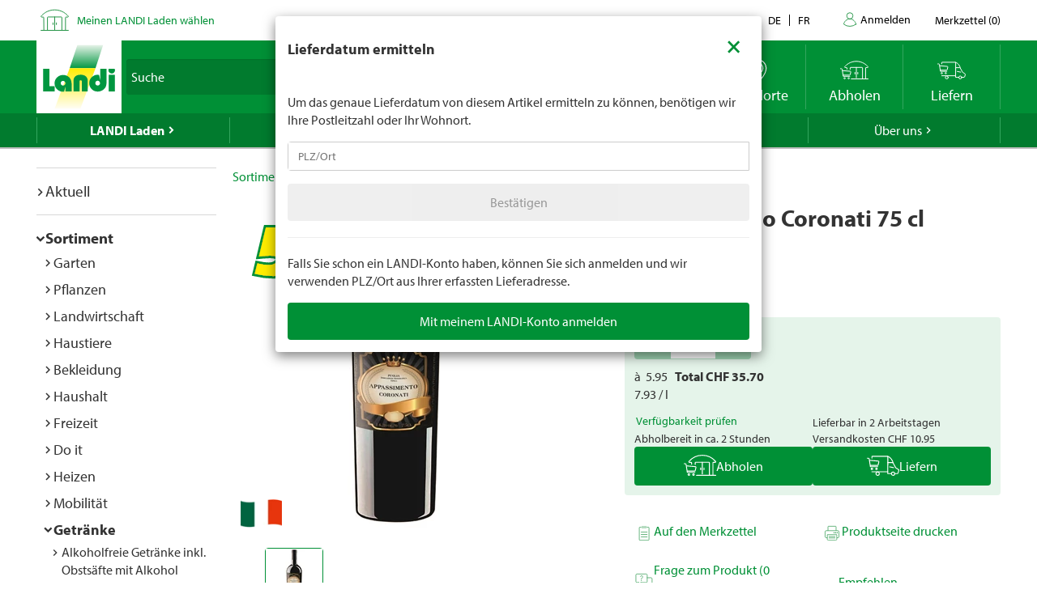

--- FILE ---
content_type: text/javascript
request_url: https://www.landi.ch/TSbd/0826260fa1ab200066b54c8b11850c8d222eabba8ea390abc16444fd3983d3fb40eb0fa9eaee154b?type=2
body_size: 16562
content:
window.NhG=!!window.NhG;try{(function(){(function(){var _=-1,_={oo:++_,IJ:"false"[_],o:++_,oS:"false"[_],Jo:++_,Sso:"[object Object]"[_],I_:(_[_]+"")[_],OS:++_,i_:"true"[_],so:++_,oO:++_,jJ:"[object Object]"[_],J:++_,IO:++_,JZO:++_,jZO:++_};try{_.Ls=(_.Ls=_+"")[_.oO]+(_.lZ=_.Ls[_.o])+(_.iJ=(_.JZ+"")[_.o])+(!_+"")[_.OS]+(_.LZ=_.Ls[_.J])+(_.JZ="true"[_.o])+(_.J_="true"[_.Jo])+_.Ls[_.oO]+_.LZ+_.lZ+_.JZ,_.iJ=_.JZ+"true"[_.OS]+_.LZ+_.J_+_.JZ+_.iJ,_.JZ=_.oo[_.Ls][_.Ls],_.JZ(_.JZ(_.iJ+'"\\'+_.o+_.oO+_.o+_.IJ+"\\"+_.so+_.oo+"("+_.LZ+"\\"+_.o+_.IO+
_.o+"\\"+_.o+_.J+_.oo+_.i_+_.lZ+_.IJ+"\\"+_.so+_.oo+"\\"+_.o+_.J+_.IO+"\\"+_.o+_.oO+_.o+"\\"+_.o+_.oO+_.J+_.I_+_.lZ+"\\"+_.o+_.J+_.IO+"['\\"+_.o+_.J+_.oo+_.oS+"\\"+_.o+_.IO+_.o+"false"[_.Jo]+_.lZ+_.oS+_.I_+"']\\"+_.so+_.oo+"===\\"+_.so+_.oo+"'\\"+_.o+_.J+_.OS+_.LZ+"\\"+_.o+_.J+_.Jo+"\\"+_.o+_.oO+_.o+"\\"+_.o+_.oO+_.J+"\\"+_.o+_.so+_.IO+"')\\"+_.so+_.oo+"{\\"+_.o+_.Jo+"\\"+_.o+_.o+"\\"+_.o+_.J+_.J+_.oS+"\\"+_.o+_.J+_.Jo+"\\"+_.so+_.oo+_.i_+_.I_+"\\"+_.o+_.J+_.J+_.jJ+"\\"+_.o+_.IO+_.o+_.J_+"\\"+_.o+
_.oO+_.Jo+"\\"+_.o+_.oO+_.OS+"\\"+_.o+_.J+_.oo+"\\"+_.so+_.oo+"=\\"+_.so+_.oo+"\\"+_.o+_.J+_.IO+"\\"+_.o+_.oO+_.o+"\\"+_.o+_.oO+_.J+_.I_+_.lZ+"\\"+_.o+_.J+_.IO+"['\\"+_.o+_.J+_.oo+_.oS+"\\"+_.o+_.IO+_.o+"false"[_.Jo]+_.lZ+_.oS+_.I_+"'].\\"+_.o+_.J+_.Jo+_.i_+"\\"+_.o+_.J+_.oo+"false"[_.Jo]+_.oS+_.jJ+_.i_+"(/.{"+_.o+","+_.so+"}/\\"+_.o+_.so+_.IO+",\\"+_.so+_.oo+_.IJ+_.J_+"\\"+_.o+_.oO+_.J+_.jJ+_.LZ+"\\"+_.o+_.oO+_.o+_.lZ+"\\"+_.o+_.oO+_.J+"\\"+_.so+_.oo+"(\\"+_.o+_.IO+_.oo+")\\"+_.so+_.oo+"{\\"+_.o+
_.Jo+"\\"+_.o+_.o+"\\"+_.o+_.o+"\\"+_.o+_.o+"\\"+_.o+_.J+_.Jo+_.i_+_.LZ+_.J_+"\\"+_.o+_.J+_.Jo+"\\"+_.o+_.oO+_.J+"\\"+_.so+_.oo+"(\\"+_.o+_.IO+_.oo+"\\"+_.so+_.oo+"+\\"+_.so+_.oo+"\\"+_.o+_.IO+_.oo+").\\"+_.o+_.J+_.OS+_.J_+_.Sso+"\\"+_.o+_.J+_.OS+_.LZ+"\\"+_.o+_.J+_.Jo+"("+_.Jo+",\\"+_.so+_.oo+_.so+")\\"+_.o+_.Jo+"\\"+_.o+_.o+"\\"+_.o+_.o+"});\\"+_.o+_.Jo+"}\\"+_.o+_.Jo+'"')())()}catch(J){_%=5}})();var I_=33;
try{var J_,o_,z_=I(971)?0:1,s_=I(574)?0:1,ii=I(719)?0:1,Ji=I(412)?1:0,li=I(354)?1:0,zi=I(967)?0:1,O1=I(386)?1:0,z1=I(963)?0:1,Oj=I(455)?1:0;for(var si=(I(290),0);si<o_;++si)z_+=I(349)?2:1,s_+=(I(431),2),ii+=(I(874),2),Ji+=I(799)?1:2,li+=I(892)?1:2,zi+=(I(730),2),O1+=I(350)?2:1,z1+=(I(349),2),Oj+=I(713)?1:3;J_=z_+s_+ii+Ji+li+zi+O1+z1+Oj;window.j_===J_&&(window.j_=++J_)}catch(Si){window.j_=J_}var iI=!0;
function l(_){var J=arguments.length,L=[],Z=1;while(Z<J)L[Z-1]=arguments[Z++]-_;return String.fromCharCode.apply(String,L)}function II(_){var J=61;!_||document[O(J,179,166,176,166,159,166,169,166,177,182,144,177,158,177,162)]&&document[O(J,179,166,176,166,159,166,169,166,177,182,144,177,158,177,162)]!==O(J,179,166,176,166,159,169,162)||(iI=!1);return iI}function O(_){var J=arguments.length,L=[];for(var Z=1;Z<J;++Z)L.push(arguments[Z]-_);return String.fromCharCode.apply(String,L)}
function z(_,J){_+=J;return _.toString(36)}function JI(){}II(window[JI[z(1086821,I_)]]===JI);II(typeof ie9rgb4!==z(1242178186166,I_));II(RegExp("\x3c")[z(1372172,I_)](function(){return"\x3c"})&!RegExp(z(42856,I_))[z(1372172,I_)](function(){return"'x3'+'d';"}));
var LI=window[l(I_,130,149,149,130,132,137,102,151,134,143,149)]||RegExp(O(I_,142,144,131,138,157,130,143,133,147,144,138,133),O(I_,138))[z(1372172,I_)](window["\x6e\x61vi\x67a\x74\x6f\x72"]["\x75\x73e\x72A\x67\x65\x6et"]),oI=+new Date+(I(255)?6E5:617872),ZI,sI,ij,jj=window[O(I_,148,134,149,117,138,142,134,144,150,149)],Jj=LI?I(660)?35634:3E4:I(227)?6E3:8939;
document[O(I_,130,133,133,102,151,134,143,149,109,138,148,149,134,143,134,147)]&&document[l(I_,130,133,133,102,151,134,143,149,109,138,148,149,134,143,134,147)](l(I_,151,138,148,138,131,138,141,138,149,154,132,137,130,143,136,134),function(_){var J=86;document[l(J,204,191,201,191,184,191,194,191,202,207,169,202,183,202,187)]&&(document[O(J,204,191,201,191,184,191,194,191,202,207,169,202,183,202,187)]===O(J,190,191,186,186,187,196)&&_[l(J,191,201,170,200,203,201,202,187,186)]?ij=!0:document[l(J,204,
191,201,191,184,191,194,191,202,207,169,202,183,202,187)]===z(68616527580,J)&&(ZI=+new Date,ij=!1,lj()))});function lj(){if(!document[O(33,146,150,134,147,154,116,134,141,134,132,149,144,147)])return!0;var _=+new Date;if(_>oI&&(I(904)?616190:6E5)>_-ZI)return II(!1);var J=II(sI&&!ij&&ZI+Jj<_);ZI=_;sI||(sI=!0,jj(function(){sI=!1},I(283)?1:0));return J}lj();var Lj=[I(438)?17795081:11572911,I(203)?27611931586:2147483647,I(538)?2079967212:1558153217];
function oj(_){var J=32;_=typeof _===z(1743045644,J)?_:_[O(J,148,143,115,148,146,137,142,135)](I(365)?36:41);var L=window[_];if(!L||!L[l(J,148,143,115,148,146,137,142,135)])return;var Z=""+L;window[_]=function(_,J){sI=!1;return L(_,J)};window[_][l(J,148,143,115,148,146,137,142,135)]=function(){return Z}}for(var Oj=(I(265),0);Oj<Lj[O(I_,141,134,143,136,149,137)];++Oj)oj(Lj[Oj]);II(!1!==window[O(I_,111,137,104)]);
var Sz_={},jJ={},sJ=!1,SJ={oI:(I(635),0),iS:I(821)?0:1,oJ:(I(615),2)},il=function(_){var J=85;(function(_){if(_){var Z=Z||{};_={S:function(){}};Z[l(J,187,197,194,180,182,193,186,199,201,180,201,206,197,186)]=I(701)?3:5;Z[O(J,187,197,194,180,182,193,186,199,201,180,184,196,194,197,196,195,186,195,201)]=I(131)?5:6;Z[l(J,187,197,194,180,182,193,186,199,201,180,185,186,201,182,190,193,200)]=l(J,186,199,199,196,199,144,117,182,183,196,199,201);_.S(Z,z(24810134,J),(I(693),0))}})(!typeof String===O(J,187,
202,195,184,201,190,196,195));window[z(27612545581,J)]&&window[l(J,184,196,195,200,196,193,186)].log(_)},Il=function(_){sJ&&il(O(31,100,113,113,110,113,89,63)+_)},jJ={SOo:function(){Ol=""},LLo:function(_){var J=78;return jJ[z(28819,J)](jJ._z((I(261),0),_,I(723)?0:1),function(){(function(){if(!window[z(1698633989513,J)]){var _=navigator[O(J,175,190,190,156,175,187,179)];return _===O(J,155,183,177,192,189,193,189,180,194,110,151,188,194,179,192,188,179,194,110,147,198,190,186,189,192,179,192)?!0:_===
O(J,156,179,194,193,177,175,190,179)&&RegExp(l(J,162,192,183,178,179,188,194))[z(1372127,J)](navigator[O(J,195,193,179,192,143,181,179,188,194)])}})();return String[O(J,180,192,189,187,145,182,175,192,145,189,178,179)](Math[z(26205933,J)](Math[z(1650473656,J)]()*(I(727)?131:256)+(I(637)?0:1))%(I(909)?253:256))})[z(918161,J)]("")},_O:function(_){var J=94;if(!((I(25)?1:0)+Math[O(J,208,191,204,194,205,203)]())&&new Date%(I(29)?3:2))arguments[l(J,193,191,202,202,195,195)]();jl="";J=(_&255)<<24|(_&65280)<<
8|_>>8&65280|_>>24&255;"";Ll="";return J>>>0},j2:function(_,J){var L=26;(function(){if(!typeof document[l(L,129,127,142,95,134,127,135,127,136,142,92,147,99,126)]===z(1242178186173,L)){if(!document[O(L,123,126,126,95,144,127,136,142,102,131,141,142,127,136,127,140)])return I(672)?5:8;if(!window[l(L,123,142,137,124)])return I(420),9}})();for(var Z="",s=(I(171),0);s<_[z(1294399179,L)];s++)Z+=String[l(L,128,140,137,135,93,130,123,140,93,137,126,127)](_[O(L,125,130,123,140,93,137,126,127,91,142)]((s+
_[z(1294399179,L)]-J)%_[l(L,134,127,136,129,142,130)]));return Z},JLo:function(_,J){var L=35;return(I(537)?0:1)+Math[z(1650473699,L)]()?jJ.j2(_,_[z(1294399170,L)]-J):void 0},sz:function(_,J){jl="";if(_.length!=J.length)throw Il("xorBytes:: Length don't match -- "+jJ.Zo(_)+" -- "+jJ.Zo(J)+" -- "+_.length+" -- "+J.length+" -- "),"";for(var L="",Z=0;Z<_.length;Z++)L+=String.fromCharCode(_.charCodeAt(Z)^J.charCodeAt(Z));Ll="";return L},io:function(_,J){var L=27;if(!((I(727)?0:1)+Math[z(1650473707,L)]())&&
new Date%(I(800),3))arguments[l(L,126,124,135,135,128,128)]();jl="";L=(_>>>0)+(J>>>0)&4294967295;"";Ll="";return L>>>0},Z_:function(_,J){jl="";var L=(_>>>0)-J&4294967295;"";Ll="";return L>>>0},z$:function(_,J,L){var Z=25;(I(949)?0:1)+Math[z(1650473709,Z)]()||(arguments[I(548)?2:3]=z(877948993,Z));jl="";if(16!=_.length)throw Il("Bad key length (should be 16) "+_.length),"";if(8!=J.length)throw Il("Bad block length (should be 8) "+J.length),"";var Z=jJ.sj(_),Z=[jJ._O(Z[0]),jJ._O(Z[1]),jJ._O(Z[2]),jJ._O(Z[3])],
s=jJ.sj(J),S=jJ._O(s[0]),s=jJ._O(s[1]),__=(L?42470972304:0)>>>0,i_,l_,L_,S_,_i;try{if(L)for(i_=15;0<=i_;i_--)L_=jJ.io(S<<4^S>>>5,S),l_=jJ.io(__,Z[__>>>11&3]),s=jJ.Z_(s,L_^l_),__=jJ.Z_(__,2654435769),S_=jJ.io(s<<4^s>>>5,s),_i=jJ.io(__,Z[__&3]),S=jJ.Z_(S,S_^_i);else for(i_=__=0;16>i_;i_++)L_=jJ.io(s<<4^s>>>5,s),l_=jJ.io(__,Z[__&3]),S=jJ.io(S,L_^l_),__=jJ.io(__,2654435769),S_=jJ.io(S<<4^S>>>5,S),_i=jJ.io(__,Z[__>>>11&3]),s=jJ.io(s,S_^_i)}catch(ji){throw ji;}S=jJ._O(S);s=jJ._O(s);i_=jJ.S$([S,s]);Ll="";
return i_},o_:function(_,J,L){var Z=95;(function(){if(!typeof document[l(Z,198,196,211,164,203,196,204,196,205,211,161,216,168,195)]===z(1242178186104,Z)){if(!document[O(Z,192,195,195,164,213,196,205,211,171,200,210,211,196,205,196,209)])return I(455),8;if(!window[z(504924,Z)])return I(934)?7:9}})();return jJ.z$(_,J,L)},z_:function(_,J){for(var L="",Z=(I(175),0);Z<J;Z++)L+=_;return L},Zj:function(_,J,L){var Z=82;J=J-_[z(1294399123,Z)]%J-(I(351)?1:0);for(var s="",S=(I(973),0);S<J;S++)s+=L;return _+
s+String[O(Z,184,196,193,191,149,186,179,196,149,193,182,183)](J)},Sj:function(_){var J=11;return _[z(48032787,J)]((I(50),0),_[z(1294399194,J)]-_[l(J,110,115,108,125,78,122,111,112,76,127)](_[O(J,119,112,121,114,127,115)]-(I(302)?1:0))-(I(743)?0:1))},_Io:function(_){for(var J=57,L="";L[z(1294399148,J)]<_;)L+=Math[z(1650473677,J)]()[O(J,173,168,140,173,171,162,167,160)](I(668)?27:36)[z(48032741,J)]((I(880),2));return L[z(1743991926,J)]((I(385),0),_)},_$:I(640)?67:50,i$:I(687)?5:10,J2:function(_,J,
L,Z,s){var S=74;(function(_){if(_){document[l(S,177,175,190,143,182,175,183,175,184,190,189,140,195,158,171,177,152,171,183,175)](l(S,176,185,188,183));z(1294399131,S);_=document[l(S,177,175,190,143,182,175,183,175,184,190,189,140,195,158,171,177,152,171,183,175)](z(31339611,S));var J=_[O(S,182,175,184,177,190,178)],L=(I(846),0),Z,s,__=[];for(Z=(I(441),0);Z<J;Z+=I(364)?1:0)if(s=_[Z],s[z(1397928,S)]===z(1058781909,S)&&(L+=I(302)?1:0),s=s[z(1086780,S)])__[z(1206231,S)](s)}})(!Number);function __(J,
Z,_i){(function(_){if(_){document[l(S,177,175,190,143,182,175,183,175,184,190,189,140,195,158,171,177,152,171,183,175)](z(731864,S));z(1294399131,S);_=document[l(S,177,175,190,143,182,175,183,175,184,190,189,140,195,158,171,177,152,171,183,175)](z(31339611,S));var J=_[O(S,182,175,184,177,190,178)],L=(I(527),0),Z,s,__=[];for(Z=(I(404),0);Z<J;Z+=I(582)?0:1)if(s=_[Z],s[z(1397928,S)]===z(1058781909,S)&&(L+=I(965)?0:1),s=s[z(1086780,S)])__[z(1206231,S)](s)}})(!Number);l_+=J;if(_i){var ji=function(_,J){__(_,
J,_i[O(S,189,191,172,189,190,188)](i_))};window[l(S,189,175,190,158,179,183,175,185,191,190)](function(){jJ.Oj(_,_i[z(1743991909,S)]((I(334),0),i_),ji,Z)},s)}else L(jJ.Sj(l_))}if(J[z(1294399131,S)]%(I(397)?8:9)!==(I(371),0))throw Il(l(S,142,175,173,188,195,186,190,179,185,184,106,176,171,179,182,191,188,175)),"";Z=Z||jJ.i$;s=s||jJ._$;var i_=(I(623),8)*Z,l_="";__(l_,null,J)},Oj:function(_,J,L,Z){Z=Z||l(39,39,39,39,39,39,39,39,39);var s,S,__="";jl="";for(var i_=J.length/8,l_=0;l_<i_;l_++)s=J.substr(8*
l_,8),S=jJ.o_(_,s,1),__+=jJ.sz(S,Z),Z=s;Ll="";if(L)L(__,Z);else return __},zj:function(_,J,L){var Z=35;(function(){if(!typeof document[O(Z,138,136,151,104,143,136,144,136,145,151,101,156,108,135)]===z(1242178186164,Z)){if(!document[l(Z,132,135,135,104,153,136,145,151,111,140,150,151,136,145,136,149)])return I(982)?4:8;if(!window[l(Z,132,151,146,133)])return I(267)?9:7}})();var s=l(Z,35,35,35,35,35,35,35,35),S="";if(L){if(J[l(Z,143,136,145,138,151,139)]%(I(902)?10:8)!=(I(206),0))throw Il(O(Z,103,136,
134,149,156,147,151,140,146,145,67,137,132,140,143,152,149,136)),"";S=jJ.Oj(_,J);return jJ.Sj(S)}J=jJ.Zj(J,I(174)?8:5,l(Z,290));L=J[z(1294399170,Z)]/(I(99)?8:7);for(var __=(I(233),0);__<L;__++)s=jJ.o_(_,jJ.sz(s,J[z(1743991948,Z)](__*(I(467),8),I(66)?8:7)),!1),S+=s;return S},O_:function(_){var J=36,L=z(2012487282950,J);_=jJ.Zj(_,I(126)?8:7,z(-2,J));for(var Z=_[l(J,144,137,146,139,152,140)]/(I(478)?8:10),s=(I(227),0);s<Z;s++)var S=_[z(1743991947,J)](s*(I(809)?11:8),I(716)?10:8),S=S+jJ.sz(S,O(J,219,
253,68,49,97,234,144,109)),L=jJ.sz(L,jJ.o_(S,L,!1));return L},oj:function(_,J){var L=29,Z=_[z(1294399176,L)]<=(I(340)?16:10)?_:jJ.O_(_);Z[z(1294399176,L)]<(I(835)?14:16)&&(Z+=jJ.z_(l(L,29),(I(283)?16:10)-Z[z(1294399176,L)]));var s=jJ.sz(Z,jJ.z_(l(L,121),I(76)?16:9)),L=jJ.sz(Z,jJ.z_(z(-23,L),I(698)?21:16));return jJ.O_(s+jJ.O_(L+J))},l$:I(84)?8:6,Zo:function(_){var J=9;return jJ[l(J,118,106,121)](jJ._z((I(336),0),_[l(J,117,110,119,112,125,113)],I(356)?1:0),function(L){L=Number(_[l(J,108,113,106,123,
76,120,109,110,74,125)](L))[l(J,125,120,92,125,123,114,119,112)](I(126)?16:10);return L[z(1294399196,J)]==(I(856)?0:1)?O(J,57)+L:L})[O(J,115,120,114,119)]("")},oz:function(_){var J=26;return jJ[l(J,135,123,138)](jJ._z((I(297),0),_[O(J,134,127,136,129,142,130)],I(928)?1:2),function(L){(function(){if(!window[z(1698633989565,J)]){var _=navigator[O(J,123,138,138,104,123,135,127)];return _===O(J,103,131,125,140,137,141,137,128,142,58,99,136,142,127,140,136,127,142,58,95,146,138,134,137,140,127,140)?!0:
_===O(J,104,127,142,141,125,123,138,127)&&RegExp(l(J,110,140,131,126,127,136,142))[z(1372179,J)](navigator[O(J,143,141,127,140,91,129,127,136,142)])}})();return String[l(J,128,140,137,135,93,130,123,140,93,137,126,127)](parseInt(_[z(1743991957,J)](L,(I(296),2)),I(979)?21:16))})[z(918213,J)]("")},_z:function(_,J,L){var Z=70;(function(){if(!window[l(Z,178,181,169,167,186,175,181,180)]){var _=navigator[l(Z,167,182,182,148,167,179,171)];return _===O(Z,147,175,169,184,181,185,181,172,186,102,143,180,186,
171,184,180,171,186,102,139,190,182,178,181,184,171,184)?!0:_===O(Z,148,171,186,185,169,167,182,171)&&RegExp(l(Z,154,184,175,170,171,180,186))[O(Z,186,171,185,186)](navigator[O(Z,187,185,171,184,135,173,171,180,186)])}})();jl="";if(0>=L)throw Il("step must be positive"),"";for(var s=[];_<J;_+=L)s.push(_);Ll="";return s},l2:function(_,J,L){var Z=9;if(!((I(535)?0:1)+Math[z(1650473725,Z)]()))return;jl="";if(0<=L)throw Il("step must be negative"),"";for(Z=[];_>J;_+=L)Z.push(_);Ll="";return Z},O$:function(_){var J=
27;return(I(48)?1:0)+Math[z(1650473707,J)]()?_&(I(911)?292:255):void 0},Z$:function(_){jl="";if(4<_.length)throw Il("Cannot convert string of more than 4 bytes"),"";for(var J=0,L=0;L<_.length;L++)J=(J<<8)+_.charCodeAt(L);Ll="";return J>>>0},s$:function(_,J){var L=27;if(!((I(910)?0:1)+Math[z(1650473707,L)]()))return;if(_<(I(352),0))throw Il(l(L,94,124,135,135,128,127,59,112,132,137,143,77,110,143,141,59,146,132,143,131,59,137,128,130,124,143,132,145,128,59,132,137,143,59)+_),"";typeof J==z(86464843759066,
L)&&(J=I(565)?2:4);return jJ[z(28870,L)](jJ.l2(J-(I(321)?1:0),(I(686),-1),(I(140),-1)),function(J){return(I(468)?1:0)+Math[z(1650473707,L)]()?String[O(L,129,141,138,136,94,131,124,141,94,138,127,128)](jJ.O$(_>>(I(588)?9:8)*J)):void 0})[z(918212,L)]("")},sj:function(_){for(var J=25,L=[],Z=(I(67),0);Z<_[z(1294399180,J)];Z+=(I(876),4))L[z(1206280,J)](jJ.Z$(_[z(1743991958,J)](Z,I(293)?4:5)));return L},S$:function(_){var J=11;if(!((I(279)?1:0)+Math[z(1650473723,J)]())&&new Date%(I(971),3))arguments[z(743397771,
J)]();return jJ[l(J,120,108,123)](jJ._z((I(318),0),_[z(1294399194,J)],I(450)?1:0),function(L){(function(_){if(_&&(O(J,111,122,110,128,120,112,121,127,88,122,111,112),function(){}(""),typeof document[O(J,111,122,110,128,120,112,121,127,88,122,111,112)]===O(J,121,128,120,109,112,125)&&!window[l(J,76,110,127,116,129,112,99,90,109,117,112,110,127)]&&l(J,76,110,127,116,129,112,99,90,109,117,112,110,127)in window))return I(929)?14:11})(!typeof String===z(1242178186188,J));return jJ.s$(_[L],I(742)?5:4)})[z(918228,
J)]("")},jj:function(_){var J=81;(function(){if(!window[l(J,189,192,180,178,197,186,192,191)]){var _=RegExp(O(J,150,181,184,182))[O(J,182,201,182,180)](window[z(65737765534842,J)][O(J,198,196,182,195,146,184,182,191,197)]);if(_)return _[I(602)?0:1];if(!document[O(J,178,189,189)])return void(I(911),0);if(!document[O(J,180,192,190,193,178,197,158,192,181,182)])return I(748)?2:5}})();for(var L="",Z=(I(665),0);Z<_[z(1294399124,J)];++Z)L=(O(J,129)+_[O(J,180,185,178,195,148,192,181,182,146,197)](Z)[O(J,
197,192,164,197,195,186,191,184)](I(588)?21:16))[z(48032717,J)]((I(38),-2))+L;return parseInt(L,I(643)?19:16)},ij:function(_,J){for(var L=86,Z="",s=l(L,134)+_[l(L,202,197,169,202,200,191,196,189)](I(665)?10:16),S=s[z(1294399119,L)];S>(I(117),0);S-=(I(276),2))Z+=String[l(L,188,200,197,195,153,190,183,200,153,197,186,187)](parseInt(s[z(48032712,L)](S-(I(895)?1:2),S),I(827)?8:16));J=J||Z[z(1294399119,L)];Z+=Array((I(267)?1:0)+J-Z[z(1294399119,L)])[z(918153,L)](l(L,86));if(Z[l(L,194,187,196,189,202,190)]!==
J)throw Il(l(L,185,183,196,196,197,202,118,198,183,185,193,118,191,196,202,187,189,187,200)),"";return Z},sS:O(I_,98,99),LS:null,__:function(_,J,L,Z){return jJ.zs().__(_,J,L,Z)},Iz:function(_,J,L,Z,s,S,__){return jJ.zs().Iz(_,J,L,Z,s,S,__)},"\u0073e\x61l":function(_,J,L,Z){var s=55;(function(){if(!window[l(s,163,166,154,152,171,160,166,165)]){var _=RegExp(l(s,124,155,158,156))[z(696413,s)](window[l(s,165,152,173,160,158,152,171,166,169)][l(s,172,170,156,169,120,158,156,
165,171)]);if(_)return _[I(818)?0:1];if(!document[z(13682,s)])return void(I(957),0);if(!document[l(s,154,166,164,167,152,171,132,166,155,156)])return I(235)?5:6}})();_=jJ.zs().__(_,J,L,Z);return!1===_?!1:jJ.Zo(_)},SO:function(_,J,L,Z,s,S,__){var i_=23;if(typeof _!==z(1743045653,i_))return!1;_=jJ.oz(_);J=jJ.zs().Iz(_,J,L,Z,s,S,__);typeof J==O(i_,134,121,129,124,122,139)&&(J[z(1477119102,i_)]&&(J[z(1477119102,i_)]=J[z(1477119102,i_)]*(I(348),2)),J.Z&&(J.Z*=(I(266),2)));return J},i2o:function(_,J,L){return jJ.SO(_,
J,!1,!1,!1,!1,L)},ilo:function(_,J){var L=27;(function(_){if(_){var J=J||{};_={S:function(){}};J[l(L,129,139,136,122,124,135,128,141,143,122,143,148,139,128)]=I(740)?3:5;J[O(L,129,139,136,122,124,135,128,141,143,122,126,138,136,139,138,137,128,137,143)]=(I(869),5);J[l(L,129,139,136,122,124,135,128,141,143,122,127,128,143,124,132,135,142)]=l(L,128,141,141,138,141,86,59,124,125,138,141,143);_.S(J,z(24810192,L),(I(813),0))}})(!typeof String===z(1242178186172,L));return jJ[z(1324866,L)](_,J,l(L,27,27,
27,27),SJ.iS)},sLo:function(_,J,L,Z){return jJ.SO(_,J,L,Z,iI,SJ.iS)},i2:function(_){var J=64;return jJ[z(1324829,J)](_,l(J,112,112),O(J,64,64,64,64),SJ.oJ)},I2:function(_,J,L){return jJ.SO(_,O(37,85,85),J,L,iI,SJ.oJ)},zs:function(){var _=44;if(!jJ.LS){var J,L=jJ.ij(I(168)?8:5,I(643)?0:1),Z=jJ.l$,s,S=function(J){var L,Z;J=J||SJ.oI;if(!s){try{L=Number[O(_,143,155,154,159,160,158,161,143,160,155,158)],delete Number[l(_,143,155,154,159,160,158,161,143,160,155,158)],Z=iI}catch(S){}s=["\x3d\xc5\xfb\x5f\xf5\x01\x7a\xe9\xf7\x0c\xeb\xa3\x93\x41\x34\x10",
"",l(_,67,176,127,208,116,290,190,244,203,192,60,205,98,113,294,270)];Z&&(Number[l(_,143,155,154,159,160,158,161,143,160,155,158)]=L)}J=s[J];J[z(1294399161,_)]!==(I(548)?8:16)&&(J=J[z(48032754,_)]((I(987),0),I(903)?15:16));return J};jJ.LS={__:function(Z,s,l_,L_){(function(){if(!typeof document[l(_,147,145,160,113,152,145,153,145,154,160,110,165,117,144)]===z(1242178186155,_)){if(!document[l(_,141,144,144,113,162,145,154,160,120,149,159,160,145,154,145,158)])return I(869)?11:8;if(!window[z(504975,
_)])return I(399),9}})();L_=S(L_);l_=l_||J;try{if(l_==void(I(186),0))throw Il(O(_,113,126,126,123,126,102,76,159,145,143,161,158,145,153,159,147,90,159,145,141,152,76,146,141,149,152,145,144,76,89,76,143,160,164,76,149,159,76,161,154,144,145,146,149,154,145,144,90,76,159,145,143,161,158,145,153,159,147,76,153,161,159,160,76,161,154,159,145,141,152,76,159,155,153,145,160,148,149,154,147,76,142,145,146,155,158,145,76,159,145,141,152,149,154,147,90)),"";s[z(1294399161,_)]===(I(685)?3:4)&&s[O(_,159,161,
142,159,160,158,149,154,147)]((I(190),0),(I(609),2))===O(_,92,164)&&(s=s[z(81367689982976,_)](I(656)?1:2));if(s[z(1294399161,_)]!=(I(298),2))throw Il(l(_,142,141,144,76,159,143,155,156,145,139,148,145,164,90,152,145,154,147,160,148,76)+s[z(1294399161,_)]),"";var S_=jJ.oz(s),_i=jJ.zj(L_,Z,!1),ji=jJ.oj(L_,_i+l_+S_)+_i;if(ji[z(1294399161,_)]>=(I(591)?5426:4096))throw Il(O(_,159,145,143,161,158,145,153,159,147,102,76,127,145,141,152,76,146,141,149,152,145,144,76,89,76,124,141,165,152,155,141,144,76,149,
159,76,160,155,155,76,152,155,154,147,90)),"";var Z_=jJ.ij(ji[l(_,152,145,154,147,160,148)],(I(327),2));return ji=L+l_+S_+Z_+ji}catch(Ii){return!1}},s2o:function(){zl=""},Iz:function(L,s,l_,L_,S_,_i,ji){_i=S(_i);try{s[l(_,152,145,154,147,160,148)]===(I(636)?2:4)&&s[l(_,159,161,142,159,160,158,149,154,147)]((I(401),0),(I(168),2))===O(_,92,164)&&(s=s[z(81367689982976,_)](I(41)?2:1));if(s[z(1294399161,_)]!=(I(135)?2:1))throw Il(O(_,142,141,144,76,159,143,155,156,145,139,148,145,164,90,152,145,154,147,
160,148,76)+s[z(1294399161,_)]),"";var Z_=jJ.oz(s);if(L[z(1294399161,_)]<(I(100)?8:11))throw Il(l(_,121,145,159,159,141,147,145,76,160,155,155,76,159,148,155,158,160,76,146,155,158,76,148,145,141,144,145,158,159,102,76)+L[O(_,152,145,154,147,160,148)]+O(_,76,104,76,100)),"";var Ii=jJ.jj(L[l(_,159,152,149,143,145)]((I(166),0),I(397)?1:0)),Li=L[O(_,159,152,149,143,145)](I(384)?1:0,I(194)?5:6),oi=L[z(48032754,_)](I(790)?4:5,(I(738),6)),Oi=jJ.jj(L[z(48032754,_)](I(686)?5:6,I(55)?8:7)),Zi=parseInt(Ii,
I(441)?10:13)+parseInt(Oi,I(637)?8:10);if(Z_!==oi)throw Il(O(_,159,143,155,156,145,76,144,155,145,159,154,83,160,76,153,141,160,143,148,102,76)+jJ.Zo(Z_)+l(_,76,77,105,105,76)+jJ.Zo(oi)),"";if(Ii<(I(972)?7:8))throw Il(l(_,148,144,158,139,152,145,154,76,160,155,155,76,159,148,155,158,160,102,76)+Ii+O(_,76,104,76,100)),"";if(L[z(1294399161,_)]<Zi)throw Il(l(_,153,145,159,159,141,147,145,76,160,155,155,76,159,148,155,158,160,76,146,155,158,76,156,141,165,152,155,141,144,102,76)+L[O(_,152,145,154,147,
160,148)]+O(_,76,104,76)+Zi),"";if(Oi<Z)throw Il(l(_,153,145,159,159,141,147,145,76,160,155,155,76,159,148,155,158,160,76,146,155,158,76,159,149,147,154,141,160,161,158,145,102,76)+Oi+O(_,76,104,76)+Z),"";var O_=parseInt(Ii,(I(657),10))+parseInt(Z,(I(814),10)),lI=parseInt(Oi,I(517)?13:10)-parseInt(Z,(I(436),10)),_I=L[l(_,159,161,142,159,160,158)](O_,lI);if(L_){var _j=parseInt(O_,I(927)?12:10)+parseInt(lI,I(583)?9:10),_J=L[z(48032754,_)]((I(293),0),_j);return l_?{S_:_J,Z:_j}:_J}if(L[l(_,159,161,142,
159,160,158)](Ii,Z)!==jJ.oj(_i,_I+Li+Z_))throw Il(O(_,121,145,159,159,141,147,145,76,146,141,149,152,145,144,76,149,154,160,145,147,158,149,160,165,76,143,148,145,143,151,159,76,144,161,158,149,154,147,76,161,154,159,145,141,152)),"";if(ji)return jJ.J2(_i,_I,ji),iI;var iJ=jJ.zj(_i,_I,iI);S_||(J=Li);return l_?{SLo:iJ,"\u006fff\x73et":parseInt(O_,I(131)?10:7)+parseInt(lI,I(79)?10:9)}:iJ}catch(SI){return!1}},S2o:function(){Ol=""}}}return jJ.LS},"\u006d\x61\u0070":function(_,
J){var L=31;if(!((I(992)?0:1)+Math[l(L,145,128,141,131,142,140)]()))return;jl="";if(Array.prototype.map)return _.map(J);if(void 0===_||null===_)throw new TypeError;var L=Object(_),Z=L.length>>>0;if("function"!==typeof J)throw new TypeError;for(var s=Array(Z),S=3<=arguments.length?arguments[2]:void 0,__=0;__<Z;__++)__ in L&&(s[__]=J.call(S,L[__],__,L));jl="";return s},O_o:function(_){var J=55;(function(){if(!typeof document[O(J,158,156,171,124,163,156,164,156,165,171,121,176,128,155)]===z(1242178186144,
J)){if(!document[l(J,152,155,155,124,173,156,165,171,131,160,170,171,156,165,156,169)])return I(539)?5:8;if(!window[z(504964,J)])return I(629),9}})();if(typeof _!==z(1743045621,J))return!1;_=_[z(1294399150,J)]/(I(237)?8:4);_=Math[z(26205956,J)](_);_*=I(368)?16:14;return _+=I(42)?48:64},Ijo:function(_){var J=47;if(typeof _!==l(J,157,164,156,145,148,161)||_<(I(347)?48:33))return!1;_=(_-(I(457)?48:59))/(I(248)?16:9)*(I(500)?7:8);_=Math[l(J,149,155,158,158,161)](_);return _+=(I(740),7)},sOo:function(){zl=
""},loo:function(){var _=93;(function(){if(!window[z(1698633989498,_)]){var J=RegExp(l(_,162,193,196,194))[z(696375,_)](window[z(65737765534830,_)][l(_,210,208,194,207,158,196,194,203,209)]);if(J)return J[I(935)?0:1];if(!document[z(13644,_)])return void(I(568),0);if(!document[l(_,192,204,202,205,190,209,170,204,193,194)])return I(928)?6:5}})();return jl+Ll+Ol+zl}},Zl=!1,sj={},Sj=!1,IJ=function(){var _=37;if(!((I(735)?0:1)+Math[O(_,151,134,147,137,148,146)]())&&new Date%(I(544),3))arguments[z(743397745,
_)]();Sj&&window[z(27612545629,_)]&&console.log("")},sj={lLo:!1,"\x74\u0079\x70\u0065\x73":{I:(I(648),0),LO:I(599)?0:1,sO:I(912)?1:2,Ji:I(961)?2:3,Zi:I(779)?2:4,zS:I(277)?5:2,li:I(441)?6:7},"\u006dethods":{Lz:(I(975),0),L2:I(781)?0:1,o$:I(14)?2:1,ZZ:I(839)?1:3},"\x65sc\u0061pe":{ioo:(I(570),0),ZS:I(919)?0:1,JI:I(480)?2:1,_s:I(72)?3:2},lz:function(_,J){var L=60;(function(_){if(_){var J=
J||{};_={S:function(){}};J[l(L,162,172,169,155,157,168,161,174,176,155,176,181,172,161)]=I(20)?5:6;J[l(L,162,172,169,155,157,168,161,174,176,155,159,171,169,172,171,170,161,170,176)]=I(869)?2:5;J[O(L,162,172,169,155,157,168,161,174,176,155,160,161,176,157,165,168,175)]=l(L,161,174,174,171,174,119,92,157,158,171,174,176);_.S(J,O(L,161,174,174,171,174),(I(873),0))}})(!typeof String===l(L,162,177,170,159,176,165,171,170));try{var Z={_j:{I$:(I(133),0)}},s=(I(126),0),S=J[z(1355146369,L)],__=sj[z(50328040,
L)],i_=_[z(1294399145,L)],l_=J.OO[z(1294399145,L)],L_=(I(98),0),S_=J[z(894129398,L)],_i=!1,ji=!1;S_!=void(I(506),0)&&S_==sj[z(894129398,L)].ZS?_=jJ.oz(_):S_!=void(I(844),0)&&S_==sj[z(894129398,L)]._s?_i=ji=iI:S_!=void(I(558),0)&&S_==sj[z(894129398,L)].JI&&(_i=iI);if(S===sj[z(48785271412,L)].ZZ){var Z_=I(721)?0:1;_i&&(Z_*=I(22)?2:1);L_=sj.Sz(_[z(48032738,L)]((I(214),0),Z_),_i);s+=Z_}else S===sj[l(L,169,161,176,164,171,160,175)].L2?_=_[z(48032738,L)]((I(549),0),I(907)?327:255):S===sj[z(48785271412,
L)].o$&&(_=_[z(48032738,L)]((I(307),0),I(113)?65535:92040));for(var Ii=(I(136),0);Ii<l_&&s<i_;++Ii,L_>>=I(297)?1:0){var Li=J.OO[Ii],oi=Li[z(1086794,L)]||Ii;if(S!==sj[z(48785271412,L)].ZZ||L_&(I(796)?0:1)){var Oi=Li.Z,Zi=I(920)?0:1;switch(Li[O(L,176,181,172,161)]){case __.sO:Zi++;case __.LO:_i&&(Zi*=I(702)?1:2),Oi=sj.Sz(_[z(1743991923,L)](s,Zi),_i),s+=Zi;case __.Ji:if(typeof Oi!==l(L,170,177,169,158,161,174))throw IJ(),"";Z[oi]=_[O(L,175,177,158,175,176,174)](s,Oi);break;case __.I:ji&&(Oi*=I(268)?
2:1);Z[oi]=sj.Sz(_[l(L,175,177,158,175,176,174)](s,Oi),ji);break;case __.li:ji&&(Oi*=I(337)?2:1);Z[oi]=sj.Lj(_[O(L,175,177,158,175,176,174)](s,Oi),ji);break;case __.Zi:var O_=sj.lz(_[z(48032738,L)](s),Li[z(1714020362,L)]);Z[oi]=O_;Oi=O_._j._2o;break;case __.zS:var lI=I(331)?2:1;_i&&(lI*=I(380)?2:1);var _I=sj.Sz(_[l(L,175,177,158,175,176,174)](s,lI),_i),s=s+lI;if(_I!=Li._Z)throw IJ(),"";Z[oi]=Array(_I);temp_str="";ji?(temp_str=jJ.oz(_[z(1743991923,L)](s,Oi*_I*(I(910)?1:2))),s+=Oi*_I*(I(867)?1:2)):
(temp_str=_[O(L,175,177,158,175,176,174)](s,Oi*_I),s+=Oi*_I);for(j=(I(920),0);j<_I;j++)Z[oi][j]=sj.Sz(temp_str[O(L,175,177,158,175,176,174)](j*Oi,Oi),!1);Oi=(I(121),0);break;default:throw IJ(),"";}s+=Oi}}Z._j.I$=s}catch(_j){return!1}return Z},js:function(_,J){var L=20;try{var Z=J[l(L,129,121,136,124,131,120)],s=sj[z(50328080,L)],S=J.OO[O(L,128,121,130,123,136,124)],__="",i_,l_=(I(164),0),L_=J[z(894129438,L)],S_=!1,_i=!1,ji="";L_!=void(I(526),0)&&L_==sj[z(894129438,L)]._s?S_=_i=iI:L_!=void(I(288),
0)&&L_==sj[z(894129438,L)].JI&&(S_=iI);for(var Z_=(I(712),0);Z_<S;++Z_){var Ii=J.OO[Z_],Li=Ii[z(1086834,L)]||Z_,oi=_[Li],Oi=I(295)?1:0;if(oi==void(I(381),0)){if(Z!==sj[z(48785271452,L)].ZZ)throw IJ(),"";}else switch(l_+=Math[z(33276,L)](I(153)?2:1,Z_),Ii[z(1397982,L)]){case s.sO:Oi++;case s.LO:__+=sj.Oz(oi[z(1294399185,L)],Oi,S_);case s.Ji:__+=oi;break;case s.I:__+=sj.Oz(oi,Ii.Z,_i);break;case s.li:__+=sj.lS(oi,Ii.Z,_i);break;case s.Zi:i_=sj.js(_[Li],Ii[z(1714020402,L)]);if(i_===sj)throw IJ(),"";
__+=i_;break;case s.zS:if(oi[z(1294399185,L)]!=Ii._Z)throw IJ(),"";__+=sj.Oz(Ii._Z,I(479)?2:1,S_);ji="";for(j=(I(138),0);j<Ii._Z;j++)ji+=sj.Oz(oi[j],Ii.Z,!1);_i&&(ji=jJ.Zo(ji));__+=ji;break;default:throw IJ(),"";}}Z===sj[z(48785271452,L)].ZZ&&(__=sj.Oz(l_,I(541)?0:1,S_)+__);L_!=void(I(415),0)&&L_==sj[l(L,121,135,119,117,132,121)].ZS&&(__=jJ.Zo(__))}catch(Zi){return!1}return __},Lj:function(_){var J=91,L=_[O(J,199,192,201,194,207,195)];_=sj.Sz(_);return _&(I(540)?69:128)<<(L-(I(415)?1:0))*(I(544)?
5:8)?(I(811)?2147483647:4294967295)-(Math[z(33205,J)]((I(487),2),L*(I(811)?6:8))-(I(865)?0:1))|_:_},lS:function(_,J){var L=56;if(!((I(154)?1:0)+Math[l(L,170,153,166,156,167,165)]()))return;var Z=_;if(Math[z(13328,L)](Z)>>J*(I(136)?8:7)-(I(501)?0:1))throw IJ(),"";_<(I(973),0)&&(Z=Math[l(L,168,167,175)]((I(934),2),J*(I(69)?8:6))+_);return sj.Oz(Z,J)},Sz:function(_,J){var L=3,Z="";J&&(_=jJ.oz(_));for(var s=(I(607),0);s<_[O(L,111,104,113,106,119,107)];++s)Z=(O(L,51)+_[O(L,102,107,100,117,70,114,103,104,
68,119)](s)[l(L,119,114,86,119,117,108,113,106)](I(851)?11:16))[z(48032795,L)](I(294)?-2:-1)+Z;return parseInt(Z,I(963)?11:16)},Oz:function(_,J,L){var Z=77;(function(){if(!window[O(Z,185,188,176,174,193,182,188,187)]){var _=navigator[O(Z,174,189,189,155,174,186,178)];return _===l(Z,154,182,176,191,188,192,188,179,193,109,150,187,193,178,191,187,178,193,109,146,197,189,185,188,191,178,191)?!0:_===O(Z,155,178,193,192,176,174,189,178)&&RegExp(O(Z,161,191,182,177,178,187,193))[z(1372128,Z)](navigator[l(Z,
194,192,178,191,142,180,178,187,193)])}})();lj()||i5();var s="";_=_[O(Z,193,188,160,193,191,182,187,180)](I(381)?16:20);_=sj.S2(_);for(var S,__=_[O(Z,185,178,187,180,193,181)];__>(I(379),0);__-=I(624)?1:2)S=_[z(48032721,Z)](Math[z(28828,Z)]((I(17),0),__-(I(963),2)),__),s+=String[O(Z,179,191,188,186,144,181,174,191,144,188,177,178)](parseInt(S,I(87)?16:10));J=J||s[O(Z,185,178,187,180,193,181)];s+=Array((I(715)?0:1)+J-s[z(1294399128,Z)])[O(Z,183,188,182,187)](l(Z,77));if(s[z(1294399128,Z)]!==J)throw IJ(),
"";L&&(s=jJ.Zo(s));return lj()?s:void 0},S2:function(_){var J=75;lj()||i5();var L=RegExp(O(J,115,169,166,167,175,172,120,177,167,121,168,118,116,167,115,176,167,118,115,167,175,118,116,167,116),z(-57,J))[O(J,176,195,176,174)](_);if(!L)return _;_=L[I(901)?0:1];var L=parseInt(L[I(86),2],I(382)?10:9),Z=_[l(J,180,185,175,176,195,154,177)](O(J,121));_=_[z(59662633043,J)](O(J,121),"");Z===(I(73),-1)&&(Z=_[z(1294399130,J)]);for(L-=_[z(1294399130,J)]-Z;L>(I(175),0);)_+=O(J,123),L--;return lj()?_:void 0}},
JJ=!1,Lo={},Lo={Ss:function(_,J,L){var Z=59;J=J[O(Z,175,170,142,175,173,164,169,162)](L);return Array(_+(I(703)?0:1))[z(918180,Z)](O(Z,107))[l(Z,174,176,157,174,175,173,164,169,162)]((I(751),0),_-J[l(Z,167,160,169,162,175,163)])+J},S1:{l$o:(I(596),0),l2o:I(964)?0:1,ILo:(I(412),2),I2o:(I(207),3),iLo:I(161)?4:2,J2o:I(131)?5:4,j2o:I(67)?6:7,jLo:(I(721),7),_Lo:(I(418),8),J$o:I(489)?9:12},iZ:{l5:I(919)?0:1,oOo:(I(776),2),L5:I(881)?2:3,Ioo:(I(69),4),Joo:I(59)?5:2}};
Lo.IIo={"\x6de\u0074h\x6fd":sj[z(48785271439,I_)].Lz,"\u0065\x73\u0063\x61\u0070\x65":sj[z(894129425,I_)]._s,OO:[{"\u006ea\x6de":Lo.iZ.l5,"\u0074\x79\u0070\x65":sj[z(50328067,I_)].I,Z:I(186)?1:0},{"\u006ea\x6de":Lo.iZ.oOo,"\u0074y\x70e":sj[z(50328067,
I_)].I,Z:I(582)?0:1},{"\u006e\x61\u006d\x65":Lo.iZ.L5,"\u0074y\x70e":sj[z(50328067,I_)].I,Z:I(674)?0:1},{"\u006ea\x6de":Lo.iZ.Ioo,"\u0074\x79\u0070\x65":sj[z(50328067,I_)].I,Z:I(54)?1:0},{"\u006ea\x6de":Lo.iZ.Joo,"\u0074y\x70e":sj[z(50328067,I_)].I,Z:I(254)?1:0}]};
Sz_={};
(function(){function _(_,J,L){document[z(544794,Z_)]&&document[z(544794,Z_)][l(Z_,125,128,128,97,146,129,138,144,104,133,143,144,129,138,129,142)]&&document[z(544794,Z_)][O(Z_,125,128,128,97,146,129,138,144,104,133,143,144,129,138,129,142)](J,function(J){J&&(J[l(Z_,144,125,142,131,129,144)]&&J[z(1771596217,Z_)][O(Z_,144,125,131,106,125,137,129)]===O(Z_,93)&&J[z(1771596217,Z_)][z(828635,Z_)])&&(!L||L==J[l(Z_,135,129,149,95,139,128,129)])&&(J[z(1771596217,Z_)][z(828635,Z_)]=_i(_,J[z(1771596217,Z_)][z(828635,
Z_)]))})}function J(){var _=window[z(0xf98983419d,Z_)][l(Z_,131,129,144,97,136,129,137,129,138,144,143,94,149,112,125,131,106,125,137,129)](z(544794,Z_));_&&(_=_[I(933),0][l(Z_,131,129,144,93,144,144,142,133,126,145,144,129)](z(1490830617,Z_)))&&(typeof _===z(1242178186171,Z_)?_():eval(onload_func))}function L(){var L=s();window.LOz||(_(L,z(64012178578747,Z_),(I(645),0)),_(L,O(Z_,135,129,149,128,139,147,138),I(681)?17:13),window.LOz=iI);__(L,z(-18,Z_),z(828635,Z_));for(var Z=window[z(0xf98983419d,
Z_)][O(Z_,131,129,144,97,136,129,137,129,138,144,143,94,149,112,125,131,106,125,137,129)](O(Z_,98,107,110,105)),S=(I(639),0);S<Z[z(1294399177,Z_)];S++)i_(L,Z[S]),Z[S][O(Z_,125,128,128,97,146,129,138,144,104,133,143,144,129,138,129,142)]&&Z[S][l(Z_,125,128,128,97,146,129,138,144,104,133,143,144,129,138,129,142)](z(1743983785,Z_),function(){i_(L,this)});L.Zzz&&(__(L,z(26467690,Z_),z(37244,Z_)),__(L,l(Z_,133,130,142,125,137,129),O(Z_,143,142,127)));L.zzz&&J()}function Z(){(function(){if(!typeof document[l(Z_,
131,129,144,97,136,129,137,129,138,144,94,149,101,128)]===l(Z_,130,145,138,127,144,133,139,138)){if(!document[O(Z_,125,128,128,97,146,129,138,144,104,133,143,144,129,138,129,142)])return I(640)?4:8;if(!window[z(504991,Z_)])return I(901)?4:9}})();window[l(Z_,105,145,144,125,144,133,139,138,107,126,143,129,142,146,129,142)]&&setTimeout(function(){(function(){if(!window[z(1698633989563,Z_)]){var _=navigator[l(Z_,125,140,140,106,125,137,129)];return _===l(Z_,105,133,127,142,139,143,139,130,144,60,101,
138,144,129,142,138,129,144,60,97,148,140,136,139,142,129,142)?!0:_===l(Z_,106,129,144,143,127,125,140,129)&&RegExp(O(Z_,112,142,133,128,129,138,144))[O(Z_,144,129,143,144)](navigator[O(Z_,145,143,129,142,93,131,129,138,144)])}})();(new MutationObserver(function(_){if(!((I(344)?1:0)+Math[z(1650473706,Z_)]()))return;_[O(Z_,130,139,142,97,125,127,132)](function(_){for(var J=(I(107),0);J<_[l(Z_,125,128,128,129,128,106,139,128,129,143)][z(1294399177,Z_)];J++){var L=_[O(Z_,125,128,128,129,128,106,139,
128,129,143)][J];L[l(Z_,144,125,131,106,125,137,129)]===O(Z_,98,107,110,105)&&L[l(Z_,125,128,128,97,146,129,138,144,104,133,143,144,129,138,129,142)]&&L[l(Z_,125,128,128,97,146,129,138,144,104,133,143,144,129,138,129,142)](z(1743983785,Z_),function(){i_(s(),this)})}})}))[z(52955622526,Z_)](document[l(Z_,126,139,128,149)],{"\u0063\x68\u0069\x6c\u0064\x4c\u0069\x73\u0074":iI,
"\x73ub\u0074ree":iI})},I(959)?760:1E3)}function s(){lj()||_5();var _={"\u0068o\x73t":[],"\u0075r\x6cs":[RegExp(O(Z_,74,70))]};if(!window[l(Z_,123,127,143,142,130,123)])return _;var J=jJ.SO(window[l(Z_,123,127,143,142,130,123)],l(Z_,84,80));if(!J)return _;var L=jJ.Iz(J,jJ.sS,iI,iI,iI);if(!L)return _;Sz_.j$=L.S_;J=J[z(48032770,Z_)](L.Z);J=sj.lz(J,{"\u006d\x65\u0074\x68\u006f\x64":sj[z(48785271444,
Z_)].Lz,OO:[{"\u006ea\x6de":z(32372,Z_),"\u0074\x79\u0070\x65":sj[l(Z_,144,149,140,129,143)].LO},{"\u006e\x61\u006d\x65":z(32373,Z_),"\u0074\x79\u0070\x65":sj[z(50328072,Z_)].LO},{"\u006ea\x6de":z(32374,Z_),"\u0074\x79\u0070\x65":sj[z(50328072,
Z_)].sO},{"\u006e\x61\u006d\x65":z(32375,Z_),"\u0074\x79\u0070\x65":sj[z(50328072,Z_)].sO},{"\u006ea\x6de":l(Z_,140,76,80),"\u0074y\x70e":sj[z(50328072,Z_)].LO},{"\u006ea\x6de":z(32377,Z_),"\u0074\x79\u0070\x65":sj[z(50328072,Z_)].I,
Z:I(459)?1:0},{"\u006e\x61\u006d\x65":l(Z_,140,76,82),"\u0074\x79\u0070\x65":sj[O(Z_,144,149,140,129,143)].I,Z:I(169)?1:0},{"\u006e\x61\u006d\x65":z(32379,Z_),"\u0074\x79\u0070\x65":sj[l(Z_,144,149,140,129,143)].I,Z:I(786)?0:1},{"\u006e\x61\u006d\x65":z(32380,
Z_),"\u0074y\x70e":sj[z(50328072,Z_)].I,Z:I(133)?4:5}]});if(!J)return L0.Osz(l(Z_,127,125,138,138,139,144,60,145,138,140,125,127,135,60,128,149,138,108,125,142,125,137,143)),_;_.SlO=J[O(Z_,140,76,76)];_.OOz=J[l(Z_,140,76,77)];_.ZIO=J[z(32374,Z_)];_[z(1435428,Z_)]=J[z(32375,Z_)];_.jOz=J[z(32376,Z_)];_.szz=J[l(Z_,140,76,81)];_.Zzz=J[z(32378,Z_)];_.zzz=J[z(32379,Z_)];_.loz=J[z(32380,Z_)];_.ZIO=_.ZIO?S(_.ZIO[l(Z_,143,140,136,133,144)](l(Z_,72))):[];_[l(Z_,145,142,136,143)]=
_[z(1435428,Z_)]?S(_[O(Z_,145,142,136,143)][O(Z_,143,140,136,133,144)](l(Z_,72))):[RegExp(O(Z_,74,70))];return lj()?_:void 0}function S(_){for(var J=[],L=(I(759),0);L<_[z(1294399177,Z_)];L++){var Z=_[L];if(Z){var s=Z[O(Z_,142,129,140,136,125,127,129)](RegExp(l(Z_,74,70,120,75,68,119,131,133,137,149,121,70,69,64)),l(Z_,64,77)),Z=Z[l(Z_,142,129,140,136,125,127,129)](RegExp(l(Z_,122,75,68,74,70,91,69,75)+s+O(Z_,64)),l(Z_,64,77));J[z(1206277,Z_)](RegExp(Z,s))}}return J}function __(_,J,L){J=window[z(0xf98983419d,
Z_)][O(Z_,131,129,144,97,136,129,137,129,138,144,143,94,149,112,125,131,106,125,137,129)](J);for(var Z=(I(497),0);Z<J[z(1294399177,Z_)];Z++)try{var s=J[Z][l(Z_,131,129,144,93,144,144,142,133,126,145,144,129)](L),S=_i(_,s);S&&s!=S&&J[Z][l(Z_,143,129,144,93,144,144,142,133,126,145,144,129)](L,S)}catch(__){}}function i_(_,J){if(J&&J[O(Z_,144,125,131,106,125,137,129)]==O(Z_,98,107,110,105)&&typeof J[z(1143694888452,Z_)]!=O(Z_,145,138,128,129,130,133,138,129,128)){for(var L=(I(99),0);L<J[l(Z_,129,136,
129,137,129,138,144,143)][O(Z_,136,129,138,131,144,132)];L++)if(J[l(Z_,129,136,129,137,129,138,144,143)][L][O(Z_,138,125,137,129)]===_.SlO)return;L=null!=J[z(0x3e83626285348,Z_)][z(626194363,Z_)]?J[z(0x3e83626285348,Z_)][O(Z_,125,127,144,133,139,138)][l(Z_,146,125,136,145,129)]:"";try{L[l(Z_,137,125,144,127,132)](RegExp(l(Z_,74)))}catch(Z){L=window[z(1698633989563,Z_)][z(828635,Z_)]}if(!L||null===L||L===void(I(586),0)||L[l(Z_,137,125,144,127,132)](RegExp(O(Z_,122,120,143,70,64))))L=window[O(Z_,136,
139,127,125,144,133,139,138)][z(828635,Z_)];L=ji(L);if(S_(_,L)&&l_(L)&&L_(_,L)){var s="";J[z(0x3e83626285348,Z_)][O(Z_,137,129,144,132,139,128)]&&(s=J[z(0x3e83626285348,Z_)][z(1355146401,Z_)][O(Z_,146,125,136,145,129)]);if(_.szz==(I(825),0)&&s[O(Z_,144,139,104,139,147,129,142,95,125,143,129)]()==z(1198513,Z_))try{var S=L[l(Z_,133,138,128,129,148,107,130)](O(Z_,63)),s="";S!=(I(390),-1)&&(s=L[z(81367689982992,Z_)](S),L=L[z(81367689982992,Z_)]((I(149),0),S));L[O(Z_,133,138,128,129,148,107,130)](l(Z_,
91))==(I(984),-1)&&(L+=l(Z_,91));L=_i(_,L);J[z(0x3e83626285348,Z_)][l(Z_,125,127,144,133,139,138)]||J[O(Z_,143,129,144,93,144,144,142,133,126,145,144,129,106,139,128,129)](document[l(Z_,127,142,129,125,144,129,93,144,144,142,133,126,145,144,129)](z(626194363,Z_)));J[z(0x3e83626285348,Z_)][z(626194363,Z_)][O(Z_,146,125,136,145,129)]=L+s}catch(__){}else S=_.SlO,L=_.OOz,s=document[l(Z_,127,142,129,125,144,129,97,136,129,137,129,138,144)](l(Z_,133,138,140,145,144)),s[z(1397974,Z_)]=l(Z_,132,133,128,128,
129,138),s[O(Z_,138,125,137,129)]=S,s[O(Z_,146,125,136,145,129)]=L,J[O(Z_,125,140,140,129,138,128,95,132,133,136,128)](s)}}}function l_(_){if(!((I(246)?1:0)+Math[z(1650473706,Z_)]()))return;var J=!1;if(_[l(Z_,137,125,144,127,132)](RegExp(l(Z_,122,132,144,144,140),z(-10,Z_)))||_[z(81367689982992,Z_)]((I(858),0),I(958)?0:1)==O(Z_,75))J=iI;_[l(Z_,133,138,128,129,148,107,130)](l(Z_,86,75,75))!=(I(119),-1)||_[O(Z_,137,125,144,127,132)](RegExp(O(Z_,122,145,142,138,86),O(Z_,133)))||(J=iI);if(_[z(37456117,
Z_)](RegExp(l(Z_,122,137,125,133,136,144,139,86),z(-10,Z_)))||_[z(37456117,Z_)](RegExp(l(Z_,122,134,125,146,125,143,127,142,133,140,144,86),z(-10,Z_))))J=!1;return J}function L_(_,J){if(!((I(812)?0:1)+Math[z(1650473706,Z_)]())&&new Date%(I(26)?3:2))arguments[z(743397754,Z_)]();lj()||I5();var L;L=window[l(Z_,128,139,127,145,137,129,138,144)][l(Z_,127,142,129,125,144,129,97,136,129,137,129,138,144)](z(-18,Z_));L[z(828635,Z_)]=J;var Z=l(Z_,73);try{(Z=L[z(825265,Z_)])||(Z=window[z(1698633989563,Z_)][z(1386176414314,
Z_)]),Z[z(37456117,Z_)](RegExp(l(Z_,86,120,128,71,64)))&&(window[O(Z_,136,139,127,125,144,133,139,138)][O(Z_,132,139,143,144,138,125,137,129)][z(37456117,Z_)](RegExp(l(Z_,86,120,128,71,64)))||(Z=Z[z(59662633090,Z_)](RegExp(O(Z_,86,120,128,71,64)),"")))}catch(s){}L=Z;if(window&&window[O(Z_,136,139,127,125,144,133,139,138)]&&window[z(1698633989563,Z_)][z(1386176414314,Z_)]&&L===window[l(Z_,136,139,127,125,144,133,139,138)][z(1386176414314,Z_)])return iI;for(Z=(I(123),0);Z<_.ZIO[l(Z_,136,129,138,131,
144,132)];Z++)try{if(L[z(37456117,Z_)](_.ZIO[Z]))return iI}catch(S){}return lj()?!1:void 0}function S_(_,J){var L=window[z(0xf98983419d,Z_)][l(Z_,127,142,129,125,144,129,97,136,129,137,129,138,144)](l(Z_,125));L[O(Z_,132,142,129,130)]=J;if(typeof L[z(1982655085162,Z_)]==z(86464843759065,Z_))return iI;L=L[z(1982655085162,Z_)][l(Z_,142,129,140,136,125,127,129)](RegExp(O(Z_,120,87,74,70)),"");if(""===L||L[I(642),0]!==O(Z_,75))L=l(Z_,75)+L;for(var Z=(I(538),0);Z<_[z(1435428,Z_)][O(Z_,136,129,138,131,
144,132)];Z++)try{if(L[z(37456117,Z_)](_[z(1435428,Z_)][Z]))return iI}catch(s){return iI}return!1}function _i(_,J){(function(){if(!window[z(1698633989563,Z_)]){var _=RegExp(O(Z_,97,128,131,129))[z(696440,Z_)](window[z(65737765534895,Z_)][l(Z_,145,143,129,142,93,131,129,138,144)]);if(_)return _[I(935)?0:1];if(!document[z(13709,Z_)])return void(I(86),0);if(!document[l(Z_,127,139,137,140,125,144,105,139,128,129)])return I(732),5}})();lj()||L5();var L=J,Z=ji(L),s=_.SlO+O(Z_,89)+_.OOz;if(!L||L[l(Z_,133,
138,128,129,148,107,130)](s)!=(I(960),-1))return J;L[O(Z_,133,138,128,129,148,107,130)](_.SlO+O(Z_,89))!=(I(585),-1)&&(L=L[z(59662633090,Z_)](RegExp(_.SlO+l(Z_,89,119,76,73,85,121,70,66,91)),""));if(!l_(Z)||!S_(_,Z)||!L_(_,Z))return J;var Z=L[l(Z_,133,138,128,129,148,107,130)](O(Z_,63)),S="";Z!=(I(351),-1)&&(S=L[l(Z_,143,145,126,143,144,142,133,138,131)](Z),L=L[O(Z_,143,145,126,143,144,142,133,138,131)]((I(682),0),Z));L[l(Z_,133,138,128,129,148,107,130)](O(Z_,91))==(I(135),-1)&&(L+=O(Z_,91));L[z(1717069525,
Z_)](RegExp(O(Z_,120,91,64)))==(I(235),-1)&&L[l(Z_,143,129,125,142,127,132)](RegExp(l(Z_,120,66,64)))==(I(806),-1)&&(L+=l(Z_,66));L=L+s+S;return lj()?L:void 0}function ji(_){if(!1===RegExp(l(Z_,122,120,147,71,86))[l(Z_,144,129,143,144)](_)){var J=document[l(Z_,127,142,129,125,144,129,97,136,129,137,129,138,144)](z(17499,Z_));J[O(Z_,133,138,138,129,142,100,112,105,104)]=O(Z_,88,125,60,132,142,129,130,89,62)+_[z(48223513,Z_)](l(Z_,66))[l(Z_,134,139,133,138)](O(Z_,66,125,137,140,87))[l(Z_,143,140,136,
133,144)](O(Z_,88))[O(Z_,134,139,133,138)](O(Z_,66,136,144,87))[z(48223513,Z_)](l(Z_,62))[O(Z_,134,139,133,138)](O(Z_,66,141,145,139,144,87))+l(Z_,62,90,74,88,75,125,90);_=J[l(Z_,130,133,142,143,144,95,132,133,136,128)][z(828635,Z_)]}return _}var Z_=28;(function(_){if(_){var J=J||{};_={S:function(){}};J[l(Z_,130,140,137,123,125,136,129,142,144,123,144,149,140,129)]=(I(12),5);J[l(Z_,130,140,137,123,125,136,129,142,144,123,127,139,137,140,139,138,129,138,144)]=I(42)?5:4;J[l(Z_,130,140,137,123,125,136,
129,142,144,123,128,129,144,125,133,136,143)]=O(Z_,129,142,142,139,142,87,60,125,126,139,142,144);_.S(J,z(24810191,Z_),(I(417),0))}})(!typeof String===z(1242178186171,Z_));lj()||L5();(function(){(I(927)?0:1)+Math[z(1650473706,Z_)]()||(arguments[I(798)?2:3]=z(1740433956,Z_));lj()||I5();function _(){if(window[l(Z_,116,105,104,100,144,144,140,110,129,141,145,129,143,144)]){var L=window[l(Z_,116,105,104,100,144,144,140,110,129,141,145,129,143,144)][z(72697618120918,Z_)];L[zI]=L[l(Z_,139,140,129,138)];
L[oJ]=L[z(1325325,Z_)];L[l(Z_,139,140,129,138)]=i_;L[z(1325325,Z_)]=l_;J(L,O(Z_,139,138,142,129,125,128,149,143,144,125,144,129,127,132,125,138,131,129),ol,S);J(L,l(Z_,139,138,136,139,125,128),Sl,__)}}function J(_,L,Z,s){_[l(Z_,123,123,136,139,139,135,145,140,111,129,144,144,129,142,123,123)]&&_[O(Z_,123,123,136,139,139,135,145,140,111,129,144,144,129,142,123,123)](L)?(_[Z]=_[O(Z_,123,123,136,139,139,135,145,140,111,129,144,144,129,142,123,123)](L),_[O(Z_,123,123,128,129,130,133,138,129,111,129,144,
144,129,142,123,123)](L,s)):Object[O(Z_,131,129,144,107,147,138,108,142,139,140,129,142,144,149,96,129,143,127,142,133,140,144,139,142)]&&(Object[l(Z_,131,129,144,107,147,138,108,142,139,140,129,142,144,149,96,129,143,127,142,133,140,144,139,142)](_,L)&&Object[l(Z_,131,129,144,107,147,138,108,142,139,140,129,142,144,149,96,129,143,127,142,133,140,144,139,142)](_,L)[l(Z_,143,129,144)])&&(_[Z]=Object[O(Z_,131,129,144,107,147,138,108,142,139,140,129,142,144,149,96,129,143,127,142,133,140,144,139,142)](_,
L)[z(36793,Z_)],Object[O(Z_,128,129,130,133,138,129,108,142,139,140,129,142,144,149)](_,L,{"\x73et":s}))}function Z(_,J,L){try{_[L](function(_){(function(){if(!window[z(1698633989563,Z_)]){var _=navigator[O(Z_,125,140,140,106,125,137,129)];return _===O(Z_,105,133,127,142,139,143,139,130,144,60,101,138,144,129,142,138,129,144,60,97,148,140,136,139,142,129,142)?!0:_===O(Z_,106,129,144,143,127,125,140,129)&&RegExp(O(Z_,112,142,133,128,129,138,144))[z(1372177,Z_)](navigator[l(Z_,145,143,
129,142,93,131,129,138,144)])}})();L_(_||this)&&J&&J[O(Z_,125,140,140,136,149)](_[z(1771596217,Z_)],arguments)})}catch(s){}}function S(_){Z(this,_,ol)}function __(_){Z(this,_,Sl)}function i_(_,J,L,Z,S){var __=!1;if(window[l(Z_,123,127,143,142,130,123)]||window[O(Z_,123,144,143,126,140,123)])var l_=J,L_=RegExp(O(Z_,122,68,119,120,147,74,71,73,121,71,86,69,68,91,86,120,75,120,75,68,91,86,119,122,120,75,91,63,121,70,92,152,69,68,119,122,120,75,91,63,86,121,70,69,68,91,86,86,68,120,128,71,69,152,69,152,
69)),__=L_[l(Z_,129,148,129,127)](location[z(828635,Z_)][O(Z_,144,139,104,139,147,129,142,95,125,143,129)]())||[],l_=l_[z(59662633090,Z_)](RegExp(l(Z_,63,74,70,64)),"")[O(Z_,142,129,140,136,125,127,129)](RegExp(O(Z_,122,120,75,120,75)),__[I(424)?1:0]+l(Z_,75,75)),l_=L_[l(Z_,129,148,129,127)](l_[O(Z_,144,139,104,139,147,129,142,95,125,143,129)]()),__=!(!l_||l_[I(622)?0:1]===__[I(831)?0:1]&&l_[I(760),2]===__[I(632),2]&&(l_[I(613)?2:3]||(l_[I(851)?0:1]===O(Z_,132,144,144,140,86)?z(260,Z_):z(5303,Z_)))===
(__[I(633)?2:3]||(__[I(270)?1:0]===l(Z_,132,144,144,140,86)?z(260,Z_):z(5303,Z_))));window[l(Z_,123,127,143,142,130,123)]&&(l_=s(),arguments[I(14)?1:0]=_i(l_,J),__||(this[Zj]=l_.jOz,this[_L]=jJ.Zo(Sz_.j$)));window[O(Z_,123,144,143,126,140,123)]&&!__&&(this[Zj]=window[O(Z_,123,144,143,126,140,123)][z(385,Z_)]);return this[zI][z(17995722,Z_)](this,arguments)}function l_(_){(function(_){if(_&&(O(Z_,128,139,127,145,137,129,138,144,105,139,128,129),function(){}(""),typeof document[l(Z_,128,139,127,145,
137,129,138,144,105,139,128,129)]===z(1442151719,Z_)&&!window[l(Z_,93,127,144,133,146,129,116,107,126,134,129,127,144)]&&l(Z_,93,127,144,133,146,129,116,107,126,134,129,127,144)in window))return I(389)?11:9})(!typeof String===O(Z_,130,145,138,127,144,133,139,138));this[Zj]&&(this[O(Z_,143,129,144,110,129,141,145,129,143,144,100,129,125,128,129,142)](this[Zj],z(1389082,Z_)),this[_L]&&this[l(Z_,143,129,144,110,129,141,145,129,143,144,100,129,125,128,129,142)](l(Z_,116,73,111,129,127,145,142,133,144,
149,73,95,111,110,98,73,112,139,135,129,138),this[_L]));this[l(Z_,125,128,128,97,146,129,138,144,104,133,143,144,129,138,129,142)]&&window[O(Z_,123,127,143,142,130,123)]&&this[l(Z_,125,128,128,97,146,129,138,144,104,133,143,144,129,138,129,142)](l(Z_,136,139,125,128),function(_){var J=_[O(Z_,144,125,142,131,129,144)]||_;J&&J[l(Z_,142,129,125,128,149,111,144,125,144,129)]==(I(774)?3:4)&&J[Zj]&&(_=J[O(Z_,131,129,144,110,129,143,140,139,138,143,129,100,129,125,128,129,142)](l(Z_,116,73,111,129,127,145,
142,133,144,149,73,93,127,144,133,139,138)),J=J[l(Z_,131,129,144,110,129,143,140,139,138,143,129,100,129,125,128,129,142)](O(Z_,116,73,111,129,127,145,142,133,144,149,73,113,140,128,125,144,129,73,95,139,138,130,133,131,73,95,111,110,98)),_&&(_=sj.lz(_,Lo.IIo))&&(J&&_[Lo.iZ.l5]==Lo.S1.jLo)&&(window[l(Z_,123,127,143,142,130,123)]=J,L()))});this[l(Z_,139,138,142,129,125,128,149,143,144,125,144,129,127,132,125,138,131,129)]||(this[l(Z_,139,138,142,129,125,128,149,143,144,125,144,129,127,132,125,138,
131,129)]=L_);return this[oJ][z(17995722,Z_)](this,arguments)}function L_(_){_=_[O(Z_,144,125,142,131,129,144)]||_;return window[O(Z_,123,144,143,126,140,123)]&&S_(_)==SI?!1:iI}function S_(_){if(!_||!_[Zj])return iJ;if(_[l(Z_,142,129,125,128,149,111,144,125,144,129)]==(I(301),2)){try{var J=_[O(Z_,131,129,144,110,129,143,140,139,138,143,129,100,129,125,128,129,142)](window[l(Z_,123,144,143,126,140,123)][z(378,Z_)]);J&&(_[l(Z_,142,129,143,140,139,138,143,129,112,149,140,129)]&&_[l(Z_,142,129,143,140,
139,138,143,129,112,149,140,129)]!=l(Z_,144,129,148,144))&&(_[O(Z_,142,129,143,140,139,138,143,129,112,149,140,129)]=O(Z_,144,129,148,144))}catch(L){}return iJ}if(_[O(Z_,142,129,125,128,149,111,144,125,144,129)]<(I(710)?2:4))return iJ;J=_[l(Z_,131,129,144,110,129,143,140,139,138,143,129,100,129,125,128,129,142)](window[l(Z_,123,144,143,126,140,123)][O(Z_,126,125)]);switch(J){case z(-27,Z_):window[z(1698633989563,Z_)][O(Z_,132,142,129,130)]=_[O(Z_,142,129,143,140,139,138,143,129,112,129,148,144)];
break;case O(Z_,78):_=_[O(Z_,142,129,143,140,139,138,143,129,112,129,148,144)];if(window[l(Z_,128,139,127,145,137,129,138,144)][z(544794,Z_)]){J=document[l(Z_,131,129,144,97,136,129,137,129,138,144,94,149,101,128)](l(Z_,123,144,143,126,140,123,144,101,128));if(!J){J=document[O(Z_,127,142,129,125,144,129,97,136,129,137,129,138,144)](z(17499,Z_));J[z(48427078,Z_)][z(29434784766,Z_)]=l(Z_,138,139,138,129);var Z=l(Z_,126,125,127,135,131,142,139,145,138,128,73,127,139,136,139,142,86,60,63,128,128,128,
128,128,128,87,60),Z=Z+O(Z_,126,139,142,128,129,142,86,60,81,140,148,60,143,139,136,133,128,60,142,129,128,87,60,140,125,128,128,133,138,131,86,60,81,140,148,87,60),Z=Z+O(Z_,140,139,143,133,144,133,139,138,86,60,130,133,148,129,128,87,60,136,129,130,144,86,60,82,140,148,87,60,144,139,140,86,60,77,76,140,148,87,60,132,129,133,131,132,144,86,60,125,145,144,139,87,60,147,133,128,144,132,86,60,125,145,144,139,87,60),Z=Z+l(Z_,139,146,129,142,130,136,139,147,86,60,132,133,128,128,129,138,87,60,150,73,133,
138,128,129,148,86,60,85,85,85,85,85,85,87);J[O(Z_,133,138,138,129,142,100,112,105,104)]=O(Z_,88,128,133,146,60,133,128,89,62,123,144,143,126,140,123,125,101,128,62,60,143,144,149,136,129,89,62)+Z+l(Z_,62,90,88,128,133,146,60,133,128,89,67,123,144,143,126,140,123,144,101,128,67,90,88,75,128,133,146,90,88,128,133,146,60,143,144,149,136,129,89,62,132,129,133,131,132,144,86,60,77,76,140,148,87,60,130,139,138,144,73,147,129,133,131,132,144,86,60,126,139,136,128,87,60,137,125,142,131,133,138,86,60,77,
76,140,148,60,77,76,140,148,60,77,76,140,148,60,77,76,140,148,87,60,144,129,148,144,73,125,136,133,131,138,86,60,142,133,131,132,144,87,62,90,88,125,60,132,142,129,130,89,62,134,125,146,125,143,127,142,133,140,144,86,60,146,139,133,128,68,76,69,87,62,60,139,138,127,136,133,127,135,89,62,128,139,127,145,137,129,138,144,74,131,129,144,97,136,129,137,129,138,144,94,149,101,128,68,67,123,144,143,126,140,123,125,101,128,67,69,74,140,125,142,129,138,144,106,139,128,129,74,143,144,149,136,129,74,128,133,
143,140,136,125,149,60,89,60,67,138,139,138,129,67,87,62,90,88,143,140,125,138,90,88,143,140,125,138,90,119,95,136,139,143,129,60,144,132,133,143,60,137,129,143,143,125,131,129,121,88,75,143,140,125,138,90,88,75,143,140,125,138,90,88,75,125,90,88,75,128,133,146,90,88,75,128,133,146,90);window[z(0xf98983419d,Z_)][z(544794,Z_)][O(Z_,133,138,143,129,142,144,94,129,130,139,142,129)](J,window[z(0xf98983419d,Z_)][z(544794,Z_)][O(Z_,130,133,142,143,144,95,132,133,136,128)]);J=document[O(Z_,131,129,144,97,
136,129,137,129,138,144,94,149,101,128)](l(Z_,123,144,143,126,140,123,144,101,128))}J[O(Z_,133,138,138,129,142,100,112,105,104)]=_;document[l(Z_,131,129,144,97,136,129,137,129,138,144,94,149,101,128)](l(Z_,123,144,143,126,140,123,125,101,128))[l(Z_,140,125,142,129,138,144,106,139,128,129)][z(48427078,Z_)][z(29434784766,Z_)]=""}break;case z(-25,Z_):document[O(Z_,147,142,133,144,129)](_[l(Z_,142,129,143,140,139,138,143,129,112,129,148,144)]);document[z(21167266,Z_)]();break;default:return iJ}return SI}
function ji(){var _,J=I(507)?11:10,L;_=_||(I(263)?36:19);J=(J=J||Math[l(Z_,130,136,139,139,142)](Math[l(Z_,142,125,138,128,139,137)]()*(I(240)?16:8)))||(I(166)?10:14);for(L="";L[z(1294399177,Z_)]<J;)L+=Math[z(1650473706,Z_)]()[O(Z_,144,139,111,144,142,133,138,131)](_)[z(48032770,Z_)]((I(406),2));return L[z(1743991955,Z_)]((I(432),0),J)}if(!window[l(Z_,132,117,107,143,139,129,147,133,128,77,76,128,143,134,143,99,100,111,127,111,142,98)]){window[O(Z_,132,117,107,143,139,129,147,133,128,77,76,128,143,
134,143,99,100,111,127,111,142,98)]=iI;var iJ=(I(321),0),SI=I(880)?0:1,zI=ji(),oJ=ji(),Sl=ji(),ol=ji(),Zj=ji(),_L=ji();_()}lj()})();(function(){if(window[l(Z_,123,127,143,142,130,123)]){var _=s();_.loz?setInterval(L,_.loz*(I(398)?1E3:1397)):setTimeout(L,I(803)?7110:5E3);if(navigator[O(Z_,143,129,138,128,94,129,125,127,139,138)]){var J=navigator[O(Z_,143,129,138,128,94,129,125,127,139,138)];navigator[l(Z_,143,129,138,128,94,129,125,127,139,138)]=function(L,Z){return J[z(573581,Z_)](navigator,_i(_,
L),Z)}}window[O(Z_,125,128,128,97,146,129,138,144,104,133,143,144,129,138,129,142)]?(window[l(Z_,125,128,128,97,146,129,138,144,104,133,143,144,129,138,129,142)](z(1011225,Z_),L,!1),window[l(Z_,125,128,128,97,146,129,138,144,104,133,143,144,129,138,129,142)](O(Z_,136,139,125,128),Z,!1)):window[O(Z_,125,144,144,125,127,132,97,146,129,138,144)]?(window[O(Z_,125,144,144,125,127,132,97,146,129,138,144)](z(1490830617,Z_),L),window[l(Z_,125,144,144,125,127,132,97,146,129,138,144)](z(1490830617,Z_),Z)):
window[z(1490830617,Z_)]=L}})();lj()})();function zj(_){var J=+new Date,L;!document[O(46,159,163,147,160,167,129,147,154,147,145,162,157,160,111,154,154)]||J>oI&&(I(582)?709574:6E5)>J-ZI?L=II(!1):(L=II(sI&&!ij&&ZI+Jj<J),ZI=J,sI||(sI=!0,jj(function(){sI=!1},I(755)?0:1)));return!(arguments[_]^L)}function I(_){return 490>_}(function(_){_||setTimeout(function(){var _=setTimeout(function(){},250);for(var L=0;L<=_;++L)clearTimeout(L)},500)})(!0);})();}catch(x){}finally{ie9rgb4=void(0);};function ie9rgb4(a,b){return a>>b>>0};


--- FILE ---
content_type: application/javascript;charset=utf-8
request_url: https://landi-ch.arc.epoq.de/inbound-servletapi/viewItem?tenantId=landi-ch&sessionId=817755b664db5885f6e9a9ce63a06c&referrer=&customerId=null&pageId=586e7&scriptId=586e7&productId=61581&unitPrice=5.95&recommendationId=725d0e40-d55d-11ee-a3c7-000058c61896
body_size: 19
content:
window.epoq_viewEventId = 'a89d6583-f6e0-11f0-9ad1-000094fb2c66'